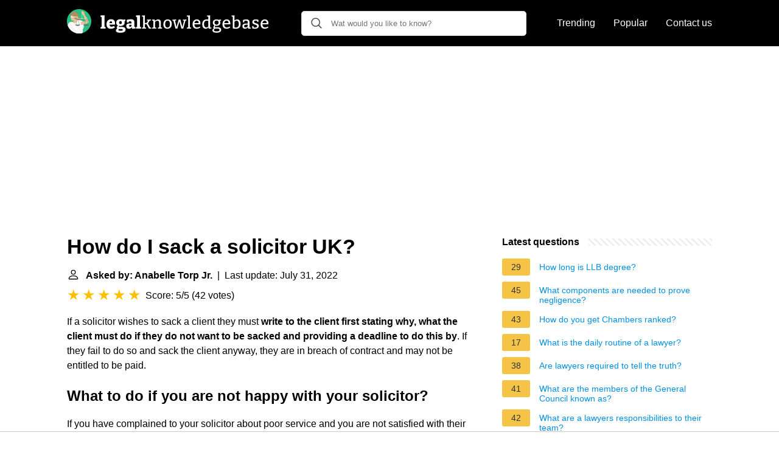

--- FILE ---
content_type: text/html; charset=UTF-8
request_url: https://legalknowledgebase.com/how-do-i-sack-a-solicitor-uk
body_size: 22982
content:
<!DOCTYPE html>
<html lang="en">
<head>
    <meta name="msvalidate.01" content="59DBF0ACB99C643C853682976DD84B3D" />
    <meta charset="utf-8">
    <meta http-equiv="X-UA-Compatible" content="IE=edge">
    <meta name="viewport" content="width=device-width, initial-scale=1, maximum-scale=1">
    <title>How do I sack a solicitor UK?</title>
    <meta name="description" content="If a solicitor wishes to sack a client they must write to the client first stating why, what the client must do if they do not want to be sacked and providing">
    <link rel="apple-touch-icon" sizes="57x57" href="favicon/apple-icon-57x57.png">
    <link rel="apple-touch-icon" sizes="60x60" href="favicon/apple-icon-60x60.png">
    <link rel="apple-touch-icon" sizes="72x72" href="favicon/apple-icon-72x72.png">
    <link rel="apple-touch-icon" sizes="76x76" href="favicon/apple-icon-76x76.png">
    <link rel="apple-touch-icon" sizes="114x114" href="favicon/apple-icon-114x114.png">
    <link rel="apple-touch-icon" sizes="120x120" href="favicon/apple-icon-120x120.png">
    <link rel="apple-touch-icon" sizes="144x144" href="favicon/apple-icon-144x144.png">
    <link rel="apple-touch-icon" sizes="152x152" href="favicon/apple-icon-152x152.png">
    <link rel="apple-touch-icon" sizes="180x180" href="favicon/apple-icon-180x180.png">
    <link rel="icon" type="image/png" sizes="192x192"  href="favicon/android-icon-192x192.png">
    <link rel="icon" type="image/png" sizes="32x32" href="favicon/favicon-32x32.png">
    <link rel="icon" type="image/png" sizes="96x96" href="favicon/favicon-96x96.png">
    <link rel="icon" type="image/png" sizes="16x16" href="favicon/favicon-16x16.png">
    <link rel="manifest" href="favicon/manifest.json">
    <meta name="msapplication-TileColor" content="#ffffff">
    <meta name="msapplication-TileImage" content="favicon/ms-icon-144x144.png">
    <meta name="theme-color" content="#ffffff">
    <meta name="p:domain_verify" content="470ea6ec1a5750a57ac88f2055e8b761"/>
    <!-- Global site tag (gtag.js) - Google Analytics -->
    <script async src="https://www.googletagmanager.com/gtag/js?id=G-YGWENV6E0F"></script>
    <script>
        window.dataLayer = window.dataLayer || [];
        function gtag(){dataLayer.push(arguments);}
        gtag('js', new Date());

        gtag('config', 'G-YGWENV6E0F');
    </script>

            <style>
            /*** Start global ***/
            *,
            *::before,
            *::after {
                box-sizing: border-box;
            }
            html {
                font-family: sans-serif;
                line-height: 1.15;
                -webkit-text-size-adjust: 100%;
                -webkit-tap-highlight-color: rgba($black, 0);
            }
            body {
                margin: 0;
                font-size: 1rem;
                font-weight: 400;
                line-height: 1.5;
                color: #000;
                font-family: Arial,Helvetica,sans-serif;
                overflow-x: hidden;
            }
            aside, footer, header, main {
                display: block;
            }
            h1, h2, h3, h4, h5, h6 {
                margin-top: 0;
                margin-bottom: 15px;
            }
            h1 {
                font-size: 2.1rem;
                line-height: 1.2;
            }
            a {
                color: #0090e3;
                text-decoration: none;
            }
            a:hover {
                text-decoration: underline;
            }
            h3 {
                margin:30px 0 10px 0;
            }
            h3 a {
                text-decoration: none;
            }
            .container {
                width: 1100px;
                max-width: 100%;
                margin: auto;
                display: flex;
            }
            @media screen and (max-width: 768px) {
                .container {
                    display: block;
                }
            }
            header .container,
            footer .container {
                padding-left: 20px;
                padding-right: 20px;
                align-items: center;
            }
            .btn {
                background: #0090e3;
                color: #fff;
                border-radius: 3px;
                padding: 5px 10px;
                display: inline-flex;
                align-items: center;
            }
            .btn:hover {
                text-decoration: none;
            }
            .btn-red {
                background: #f05555;
            }
            .btn svg {
                margin-right: 10px;
                fill: #000;
                width:18px;
                height: 18px;
            }

            /*** Start header ***/
            header {
                position: relative;
                z-index: 99;
                padding: 15px 0;
                background-color: #000;
            }
            .logo {
                display: flex;
                align-items: center;
                height: 46px;
                margin-right: 50px;
            }
            @media screen and (max-width: 768px) {
                .logo {
                    margin: auto;
                }
            }
            .logo svg  {
                position: relative;
            }
            @media screen and (max-width: 768px) {
                .logo svg  {
                    top: 0;
                }
            }
            .search-header {
                position: relative;
                width: 100%;
            }
            .search-header .input-group {
                border: 1px solid #ddd;
                border-radius: 5px;
                display: flex;
                background: #fff;
                align-items: center;
            }
            .search-header .input-group svg {
                margin: 0 5px 0 15px;
            }
            #search-header-input {
                padding:12px 10px;
                width: calc(100% - 40px);
                border: none;
                border-radius: 5px;
                outline:none;
            }
            #search-header-result {
                position: absolute;
                top: 55px;
                list-style: none;
                touch-action: manipulation;
                background: #fff;
                padding: 15px;
                width: 100%;
                border: 1px solid #ddd;
                border-radius: 5px;
                z-index: 5;
                box-shadow: 0 0 20px rgba(0,0,0, 0.1);
            }
            @media screen and (max-width: 768px) {
                #search-header-result {
                    width: calc(100vw - 40px);
                }
            }
            #search-header-result:after {
                 transform: rotate(135deg);
                 width: 12px;
                 height: 12px;
                 top: -7px;
                 content: '';
                 display: block;
                 position: absolute;
                 background: #fff;
                 left: 48%;
                 border: 1px solid #ddd;
                 border-top: 0 none;
                 border-right: 0 none;
            }
            #search-header-result ul {
                 padding:0;
                margin:0;
                list-style:none;
            }
            #search-header-result ul li {
                border-bottom: 1px solid #e5e5e5;
                display: block;
                padding: .5rem 0;
            }
            #search-header-result ul li:last-child {
                border:none;
            }
            .main-nav {
                margin-left: 50px;
                order: 2;
                display: flex;
                align-items: center;
            }
            @media screen and (max-width: 768px) {
                .main-nav {
                    margin: auto;
                }
            }
            .main-nav ul {
                display: flex;
                list-style:none;
                padding:0;
                margin:0;
            }
            .main-nav ul li {
                margin:0 15px;
                white-space: nowrap;
                list-style:none;
            }
            .main-nav ul li:first-child {
                margin-left: 0;
            }
            .main-nav ul li:last-child {
                margin-right: 0;
            }
            .main-nav ul li a{
                color: #fff;
                padding: 10px 0;
                display: inline-block;
            }
            /*** Start footer ***/
            footer {
                background-color: #000;
                padding: 20px 0;
                color: #fff;
            }
            footer .footer-links {
                display: flex;
                width: 100%;
                justify-content: space-between;
                align-items: center;
            }
            footer .footer-links ul {
                display: flex;
                list-style: none;
                margin: 0;
                padding: 0;
            }
            footer .footer-links ul li {
                margin: 0 15px;
            }
            footer .footer-links ul.social li {
                margin: 0 10px;
            }
            footer .footer-links ul li:first-child {
                margin-left: 0;
            }
            footer .footer-links ul li:last-child {
                margin-right: 0;
            }
            footer .footer-links ul li a {
                color: white;
                padding:5px 0;
                display: inline-block;
            }
            footer .footer-links ul li a:hover {
                text-decoration: underline;
            }
            @media screen and (max-width: 768px) {
                footer div {
                    flex-direction: column;
                    text-align: center;
                }
                footer .footer-links ul.social {
                    margin-top: 10px;
                }
            }
            /*** Start content ***/
            main {
                width: 65%;
            }
            .full {
                width: 100%;
            }
            aside {
                width: 35%;
            }
            main, aside {
                padding: 30px 20px;
            }
            @media screen and (max-width: 768px) {
                main, aside {
                    width: 100%;
                }
            }
            aside .inner {
                margin-bottom: 30px;
            }
            aside .inner .title-holder {
                position: relative;
            }
            aside .inner .title-holder:before {
                content: "";
                position: absolute;
                left: 0;
                bottom: 6px;
                width: 100%;
                height: 12px;
                background-image: linear-gradient(45deg, #eeeeee 20%, #ffffff 20%, #ffffff 50%, #eeeeee 50%, #eeeeee 70%, #ffffff 70%, #ffffff 100%);
                background-size: 10px 10px;
            }
            aside .inner .title {
                background: #fff;
                display: inline-block;
                font-weight: bold;
                padding-right: 15px;
                position: relative;
            }
            aside .inner ul {
                margin:0;
                padding: 15px 0;
                list-style:none;
                background: #fff;
                border-bottom: 2px solid #eee;
            }
            aside .inner ul li {
                margin-bottom: 10px;
                display: flex;
                line-height: normal; font-size: 0.9rem;
            }
            aside .inner ul li span {
                background: #f5c345;
                color: #333;
                padding: 0 15px;
                margin: 0 15px 0 0;
                border-radius: 3px;
                font-size: 0.9rem;
                height: 28px;
                display: inline-flex;
                align-items: center;
            }
            aside .inner ul li a {
                display: inline-block;
                margin-top: 6px;
            }
            .rating__stars {
                --star-size: 24px;
                --star-color: #ddd;
                --star-background: #ffbf00;
                --percent: calc(var(--rating) / 5 * 100%);
                display: inline-block;
                font-size: var(--star-size);
                font-family: Times;
                position: relative;
                top: 2px;
            }
            .rating__stars:before {
                 content: '★★★★★';
                 letter-spacing: 3px;
                 background: linear-gradient(90deg, var(--star-background) var(--percent), var(--star-color) var(--percent));
                 -webkit-background-clip: text;
                 -webkit-text-fill-color: transparent;
             }
            .embed-responsive {
                position: relative;
                display: block;
                width: 100%;
                padding: 0;
                overflow: hidden;
            }

            .embed-responsive:before {
                display: block;
                content: "";
                padding-top: 56.25%;
            }

            .embed-responsive iframe {
                position: absolute;
                top: 0;
                bottom: 0;
                left: 0;
                width: 100%;
                height: 100%;
                border: 0;
            }
            .d-none {
                display: none;
            }
            .d-block {
                display: block;
            }


            @media (min-width: 992px) {
                .d-md-block {
                    display: block!important;
                }
                .d-md-none {
                    display: none!important;
                }
            }
        </style>
                                                    <script async src="https://tags.refinery89.com/v2/legalknowledgebasecom.js"></script>
                
    </head>
<body>

<header>
    <div class="container">
        <span class="logo">
        <a href="/">





<svg width="335" height="40" viewBox="0 0 335 40" fill="none" xmlns="http://www.w3.org/2000/svg">
<path d="M61.776 29.284L61.468 28.892L63.484 29.592V32H55.308V29.592L57.324 28.892L57.016 29.284V13.128L57.296 13.408L55.308 12.764V10.384L61.776 10.104V29.284ZM72.0367 32.364C70.6367 32.364 69.4047 32.084 68.3407 31.524C67.2767 30.9453 66.4554 30.096 65.8767 28.976C65.298 27.8373 65.0087 26.4373 65.0087 24.776C65.0087 23.0587 65.3167 21.5933 65.9327 20.38C66.5487 19.1667 67.426 18.2333 68.5647 17.58C69.7034 16.9267 71.0567 16.6 72.6247 16.6C74.1367 16.6 75.3687 16.8893 76.3207 17.468C77.2727 18.0467 77.9634 18.8493 78.3927 19.876C78.8407 20.884 79.0647 22.0227 79.0647 23.292C79.0647 23.6467 79.046 24.0107 79.0087 24.384C78.99 24.7573 78.934 25.14 78.8407 25.532H68.9007V22.928H74.8367L74.1647 23.404C74.1834 22.676 74.1367 22.06 74.0247 21.556C73.9127 21.0333 73.7074 20.6413 73.4087 20.38C73.1287 20.1 72.7367 19.96 72.2327 19.96C71.6167 19.96 71.1407 20.156 70.8047 20.548C70.4687 20.9213 70.226 21.416 70.0767 22.032C69.946 22.648 69.8807 23.32 69.8807 24.048C69.8807 24.944 69.974 25.756 70.1607 26.484C70.3474 27.212 70.6834 27.8 71.1687 28.248C71.654 28.6773 72.326 28.892 73.1847 28.892C73.7634 28.892 74.398 28.7893 75.0887 28.584C75.798 28.36 76.5354 28.0427 77.3007 27.632L78.8687 30.096C77.7487 30.8613 76.61 31.4307 75.4527 31.804C74.2954 32.1773 73.1567 32.364 72.0367 32.364ZM87.5712 38.804C85.1632 38.804 83.3712 38.496 82.1952 37.88C81.0379 37.2827 80.4592 36.368 80.4592 35.136C80.4592 34.184 80.7952 33.3907 81.4672 32.756C82.1579 32.14 83.1566 31.6547 84.4632 31.3L84.4072 32.28C83.6232 32.2053 82.9792 31.9907 82.4752 31.636C81.9712 31.2627 81.7192 30.7867 81.7192 30.208C81.7192 30.0213 81.7472 29.8253 81.8032 29.62C81.8779 29.396 81.9992 29.1347 82.1672 28.836C82.3352 28.5373 82.5592 28.1827 82.8392 27.772C83.1192 27.3427 83.4832 26.8387 83.9312 26.26L83.9592 27.016C82.9699 26.568 82.2139 25.9427 81.6912 25.14C81.1872 24.3373 80.9352 23.3853 80.9352 22.284C80.9352 20.492 81.5512 19.1013 82.7832 18.112C84.0339 17.104 85.7606 16.6 87.9632 16.6C89.6246 16.6 91.0152 16.8707 92.1352 17.412L91.0712 17.216L95.8872 17.076L95.9152 19.54L93.8992 19.988L94.1792 19.54C94.3846 19.8387 94.5526 20.1933 94.6832 20.604C94.8139 20.996 94.8792 21.4627 94.8792 22.004C94.8792 23.7587 94.2352 25.1493 92.9472 26.176C91.6779 27.2027 89.9606 27.716 87.7952 27.716C86.8806 27.716 85.9752 27.604 85.0792 27.38L85.6672 26.932L85.3872 29.62L84.8272 29.312H90.4832C92.3872 29.312 93.8339 29.6853 94.8232 30.432C95.8126 31.1787 96.3072 32.2707 96.3072 33.708C96.3072 35.3693 95.5792 36.6293 94.1232 37.488C92.6672 38.3653 90.4832 38.804 87.5712 38.804ZM87.9352 35.584C89.3166 35.584 90.3059 35.4627 90.9032 35.22C91.5006 34.9773 91.7992 34.6133 91.7992 34.128C91.7992 33.6613 91.6126 33.316 91.2392 33.092C90.8846 32.8867 90.3899 32.784 89.7552 32.784H84.6592L85.6952 32.532C84.9486 33.036 84.5752 33.624 84.5752 34.296C84.5752 34.7253 84.8366 35.0427 85.3592 35.248C85.9006 35.472 86.7592 35.584 87.9352 35.584ZM87.8232 24.552C88.5886 24.552 89.1672 24.3467 89.5592 23.936C89.9699 23.5253 90.1752 22.9093 90.1752 22.088C90.1752 21.2667 89.9886 20.6693 89.6152 20.296C89.2419 19.9227 88.6819 19.736 87.9352 19.736C87.1886 19.736 86.6192 19.932 86.2272 20.324C85.8539 20.6973 85.6672 21.2947 85.6672 22.116C85.6672 22.9187 85.8446 23.5253 86.1992 23.936C86.5539 24.3467 87.0952 24.552 87.8232 24.552ZM110.766 29.648L110.122 28.696L112.474 29.592V32L107.042 32.252L106.454 29.592L106.734 29.676C106.062 30.572 105.297 31.244 104.438 31.692C103.598 32.14 102.702 32.364 101.75 32.364C100.462 32.364 99.4166 31.9627 98.6139 31.16C97.8299 30.3387 97.4379 29.2187 97.4379 27.8C97.4379 26.7547 97.6619 25.9147 98.1099 25.28C98.5766 24.6267 99.2579 24.1507 100.154 23.852C101.05 23.5533 102.17 23.404 103.514 23.404H106.258L106.006 23.684V22.256C106.006 21.472 105.819 20.912 105.446 20.576C105.091 20.2213 104.541 20.044 103.794 20.044C103.458 20.044 103.085 20.072 102.674 20.128C102.282 20.184 101.862 20.2773 101.414 20.408L101.834 19.932L101.414 22.088H98.5019L98.2779 17.692C99.6406 17.3187 100.882 17.048 102.002 16.88C103.141 16.6933 104.177 16.6 105.11 16.6C106.977 16.6 108.386 16.992 109.338 17.776C110.29 18.5413 110.766 19.7453 110.766 21.388V29.648ZM102.198 27.268C102.198 27.8653 102.338 28.3133 102.618 28.612C102.898 28.892 103.253 29.032 103.682 29.032C104.074 29.032 104.485 28.92 104.914 28.696C105.362 28.472 105.782 28.1547 106.174 27.744L106.006 28.388V25.392L106.286 25.7H104.298C103.514 25.7 102.963 25.8213 102.646 26.064C102.347 26.3067 102.198 26.708 102.198 27.268ZM120.016 29.284L119.708 28.892L121.724 29.592V32H113.548V29.592L115.564 28.892L115.256 29.284V13.128L115.536 13.408L113.548 12.764V10.384L120.016 10.104V29.284ZM123.193 32V30.516L125.685 29.928L125.293 30.488V12.176L125.545 12.54L123.193 12.008V10.524L128.093 10.328V23.292L127.589 22.872H131.369L130.669 23.208L133.469 18.728L133.693 19.064L131.509 18.728V17.244L137.893 17.048V18.504L135.429 19.036L136.213 18.56L132.797 23.936V23.152L136.801 30.404L136.325 29.984L138.565 30.544V32H134.729L130.753 24.552L131.257 24.776H127.589L128.093 24.524V30.488L127.757 29.928L130.109 30.516V32H123.193ZM139.867 32V30.516L142.331 29.928L141.939 30.404V18.812L142.331 19.316L139.867 18.728V17.244L144.123 17.048L144.487 19.764L144.123 19.624C145.038 18.6907 145.999 18 147.007 17.552C148.034 17.104 149.005 16.88 149.919 16.88C151.17 16.88 152.206 17.2627 153.027 18.028C153.849 18.7933 154.25 19.9787 154.231 21.584V30.404L153.923 29.956L156.303 30.516V32H149.471V30.516L151.795 29.956L151.431 30.432V22.172C151.431 21.0893 151.189 20.296 150.703 19.792C150.218 19.288 149.574 19.036 148.771 19.036C148.137 19.036 147.446 19.2133 146.699 19.568C145.971 19.904 145.253 20.4267 144.543 21.136L144.739 20.632V30.432L144.431 29.984L146.699 30.516V32H139.867ZM165.535 16.88C167.626 16.88 169.269 17.5333 170.463 18.84C171.658 20.128 172.255 21.9573 172.255 24.328C172.255 25.9333 171.966 27.3333 171.387 28.528C170.809 29.7227 169.978 30.6467 168.895 31.3C167.831 31.9533 166.543 32.28 165.031 32.28C162.959 32.28 161.345 31.6453 160.187 30.376C159.03 29.088 158.451 27.2587 158.451 24.888C158.451 23.2267 158.731 21.7987 159.291 20.604C159.851 19.4093 160.654 18.4947 161.699 17.86C162.763 17.2067 164.042 16.88 165.535 16.88ZM165.395 18.924C164.07 18.924 163.062 19.428 162.371 20.436C161.699 21.4253 161.363 22.8627 161.363 24.748C161.363 26.596 161.69 27.9773 162.343 28.892C162.997 29.788 163.949 30.236 165.199 30.236C166.114 30.236 166.87 30.012 167.467 29.564C168.083 29.116 168.541 28.4627 168.839 27.604C169.157 26.7267 169.315 25.6813 169.315 24.468C169.315 22.62 168.979 21.2387 168.307 20.324C167.635 19.3907 166.665 18.924 165.395 18.924ZM190.529 17.244L196.269 17.048V18.532L194.365 19.036L194.813 18.672L191.061 32.056H188.009L184.565 19.232H185.125L181.401 32.056H178.349L174.821 18.756L175.185 19.12L173.309 18.728V17.244L179.553 17.048V18.532L177.173 19.008L177.481 18.728L180.337 30.348H179.889L183.501 17.216L186.441 17.048L189.885 30.46H189.437L192.489 18.784L192.769 19.12L190.529 18.728V17.244ZM202.001 30.292L201.749 29.956L204.073 30.516V32H197.101V30.516L199.453 29.956L199.201 30.292V12.288L199.425 12.54L197.101 12.008V10.524L202.001 10.328V30.292ZM212.976 32.28C211.688 32.28 210.55 32 209.56 31.44C208.59 30.8613 207.824 30.0213 207.264 28.92C206.723 27.8 206.452 26.4373 206.452 24.832C206.452 23.1893 206.732 21.78 207.292 20.604C207.871 19.4093 208.683 18.4947 209.728 17.86C210.792 17.2067 212.034 16.88 213.452 16.88C214.815 16.88 215.926 17.16 216.784 17.72C217.662 18.28 218.306 19.0547 218.716 20.044C219.146 21.0147 219.36 22.1253 219.36 23.376C219.36 23.6187 219.351 23.8613 219.332 24.104C219.314 24.3467 219.286 24.6267 219.248 24.944H208.636V23.012H216.728L216.476 23.18C216.495 22.4147 216.402 21.7147 216.196 21.08C215.991 20.4453 215.646 19.9413 215.16 19.568C214.675 19.176 214.031 18.98 213.228 18.98C212.351 18.98 211.623 19.2227 211.044 19.708C210.466 20.1747 210.036 20.8187 209.756 21.64C209.476 22.4613 209.336 23.404 209.336 24.468C209.336 25.6067 209.495 26.6053 209.812 27.464C210.13 28.304 210.606 28.9667 211.24 29.452C211.894 29.9187 212.696 30.152 213.648 30.152C214.32 30.152 215.048 30.0213 215.832 29.76C216.635 29.4987 217.456 29.1067 218.296 28.584L219.276 30.124C218.231 30.852 217.167 31.3933 216.084 31.748C215.02 32.1027 213.984 32.28 212.976 32.28ZM227.841 32.28C226.796 32.28 225.853 32 225.013 31.44C224.173 30.8613 223.51 30.0213 223.025 28.92C222.558 27.8 222.325 26.4373 222.325 24.832C222.325 22.1813 222.997 20.1933 224.341 18.868C225.685 17.5427 227.552 16.88 229.941 16.88C230.408 16.88 230.884 16.9173 231.369 16.992C231.873 17.048 232.386 17.1413 232.909 17.272L232.349 17.58V12.288L232.629 12.624L230.137 12.008V10.524L235.149 10.328V30.348L234.785 29.9L237.249 30.488V31.972L232.993 32.168L232.601 29.76L232.909 29.872C232.069 30.6747 231.229 31.2813 230.389 31.692C229.568 32.084 228.718 32.28 227.841 32.28ZM228.877 30.18C229.474 30.18 230.09 30.0213 230.725 29.704C231.378 29.3867 232.041 28.9107 232.713 28.276L232.349 29.172V18.728L232.713 19.4C231.668 19.0827 230.716 18.924 229.857 18.924C228.326 18.924 227.169 19.428 226.385 20.436C225.62 21.4253 225.237 22.8067 225.237 24.58C225.237 25.7373 225.386 26.736 225.685 27.576C226.002 28.416 226.432 29.06 226.973 29.508C227.533 29.956 228.168 30.18 228.877 30.18ZM245.724 38.72C243.503 38.72 241.841 38.4027 240.74 37.768C239.639 37.152 239.088 36.2467 239.088 35.052C239.088 34.1747 239.377 33.4093 239.956 32.756C240.553 32.1213 241.421 31.5707 242.56 31.104V31.664C241.925 31.6267 241.421 31.4867 241.048 31.244C240.693 30.9827 240.516 30.628 240.516 30.18C240.516 30.0307 240.535 29.8813 240.572 29.732C240.628 29.564 240.712 29.34 240.824 29.06C240.955 28.78 241.132 28.416 241.356 27.968C241.58 27.52 241.869 26.9413 242.224 26.232L242.28 26.708C241.44 26.2787 240.796 25.6907 240.348 24.944C239.9 24.1787 239.676 23.2827 239.676 22.256C239.676 20.5947 240.227 19.288 241.328 18.336C242.448 17.3653 243.988 16.88 245.948 16.88C247.292 16.88 248.449 17.1133 249.42 17.58L248.72 17.44L253.2 17.244L253.228 18.896L250.764 19.372L250.96 18.98C251.315 19.3347 251.585 19.7733 251.772 20.296C251.959 20.8 252.052 21.3787 252.052 22.032C252.052 23.712 251.483 25.0373 250.344 26.008C249.205 26.96 247.693 27.436 245.808 27.436C244.781 27.436 243.82 27.2773 242.924 26.96L243.568 26.652L242.924 30.096L242.336 29.816H247.852C249.681 29.816 251.063 30.1707 251.996 30.88C252.948 31.5893 253.424 32.6067 253.424 33.932C253.424 35.4813 252.78 36.6667 251.492 37.488C250.204 38.3093 248.281 38.72 245.724 38.72ZM245.976 36.62C247.619 36.62 248.823 36.4147 249.588 36.004C250.353 35.5933 250.736 34.9773 250.736 34.156C250.736 33.428 250.456 32.8773 249.896 32.504C249.336 32.1307 248.505 31.944 247.404 31.944H242.812L243.54 31.776C242.215 32.616 241.552 33.5213 241.552 34.492C241.552 35.2013 241.907 35.7333 242.616 36.088C243.344 36.4427 244.464 36.62 245.976 36.62ZM245.78 25.504C246.881 25.504 247.731 25.2147 248.328 24.636C248.944 24.0387 249.252 23.1893 249.252 22.088C249.252 20.9867 248.963 20.1653 248.384 19.624C247.824 19.0827 247.003 18.812 245.92 18.812C244.819 18.812 243.969 19.1013 243.372 19.68C242.793 20.24 242.504 21.0707 242.504 22.172C242.504 23.2547 242.784 24.0853 243.344 24.664C243.904 25.224 244.716 25.504 245.78 25.504ZM262.07 32.28C260.782 32.28 259.644 32 258.654 31.44C257.684 30.8613 256.918 30.0213 256.358 28.92C255.817 27.8 255.546 26.4373 255.546 24.832C255.546 23.1893 255.826 21.78 256.386 20.604C256.965 19.4093 257.777 18.4947 258.822 17.86C259.886 17.2067 261.128 16.88 262.546 16.88C263.909 16.88 265.02 17.16 265.878 17.72C266.756 18.28 267.4 19.0547 267.81 20.044C268.24 21.0147 268.454 22.1253 268.454 23.376C268.454 23.6187 268.445 23.8613 268.426 24.104C268.408 24.3467 268.38 24.6267 268.342 24.944H257.73V23.012H265.822L265.57 23.18C265.589 22.4147 265.496 21.7147 265.29 21.08C265.085 20.4453 264.74 19.9413 264.254 19.568C263.769 19.176 263.125 18.98 262.322 18.98C261.445 18.98 260.717 19.2227 260.138 19.708C259.56 20.1747 259.13 20.8187 258.85 21.64C258.57 22.4613 258.43 23.404 258.43 24.468C258.43 25.6067 258.589 26.6053 258.906 27.464C259.224 28.304 259.7 28.9667 260.334 29.452C260.988 29.9187 261.79 30.152 262.742 30.152C263.414 30.152 264.142 30.0213 264.926 29.76C265.729 29.4987 266.55 29.1067 267.39 28.584L268.371 30.124C267.325 30.852 266.261 31.3933 265.178 31.748C264.114 32.1027 263.078 32.28 262.07 32.28ZM277.215 32.28C276.524 32.28 275.787 32.2333 275.003 32.14C274.219 32.0467 273.379 31.9067 272.483 31.72V11.84L272.987 12.624L270.411 12.008V10.524L275.283 10.328V19.54L274.919 19.12C275.666 18.4107 276.45 17.86 277.271 17.468C278.111 17.076 278.96 16.88 279.819 16.88C280.883 16.88 281.826 17.1693 282.647 17.748C283.468 18.3267 284.122 19.1667 284.607 20.268C285.092 21.3693 285.335 22.732 285.335 24.356C285.335 25.5507 285.186 26.6427 284.887 27.632C284.588 28.6027 284.112 29.4333 283.459 30.124C282.824 30.8147 281.984 31.3467 280.939 31.72C279.912 32.0933 278.671 32.28 277.215 32.28ZM277.719 30.236C279.268 30.236 280.435 29.7507 281.219 28.78C282.022 27.8093 282.423 26.4093 282.423 24.58C282.423 23.404 282.264 22.4053 281.947 21.584C281.648 20.744 281.228 20.1 280.687 19.652C280.146 19.204 279.511 18.98 278.783 18.98C278.186 18.98 277.56 19.1387 276.907 19.456C276.272 19.7733 275.619 20.2587 274.947 20.912L275.283 19.96V30.572L274.919 29.844C275.983 30.1053 276.916 30.236 277.719 30.236ZM299.924 30.488L299.504 29.9L302.024 30.488V31.972L297.768 32.168L297.376 29.48L297.6 29.564C296.797 30.4787 295.929 31.16 294.996 31.608C294.063 32.056 293.157 32.28 292.28 32.28C291.197 32.28 290.264 31.9253 289.48 31.216C288.715 30.5067 288.332 29.4427 288.332 28.024C288.332 26.9413 288.565 26.1013 289.032 25.504C289.499 24.888 290.152 24.4493 290.992 24.188C291.832 23.9267 292.821 23.796 293.96 23.796H297.376L297.124 24.104V21.696C297.124 20.7253 296.872 20.0347 296.368 19.624C295.864 19.1947 295.164 18.98 294.268 18.98C293.801 18.98 293.307 19.0267 292.784 19.12C292.28 19.2133 291.729 19.3627 291.132 19.568L291.524 19.176L291.216 21.668H289.368L289.144 17.944C290.283 17.5893 291.328 17.328 292.28 17.16C293.251 16.9733 294.147 16.88 294.968 16.88C296.536 16.88 297.749 17.2253 298.608 17.916C299.485 18.6067 299.924 19.6987 299.924 21.192V30.488ZM291.16 27.828C291.16 28.6307 291.356 29.228 291.748 29.62C292.14 29.9933 292.635 30.18 293.232 30.18C293.829 30.18 294.483 29.9933 295.192 29.62C295.92 29.228 296.62 28.7147 297.292 28.08L297.124 28.78V25.308L297.376 25.588H294.408C293.176 25.588 292.327 25.7747 291.86 26.148C291.393 26.5213 291.16 27.0813 291.16 27.828ZM307.366 20.8C307.366 21.3413 307.552 21.7707 307.926 22.088C308.299 22.3867 308.784 22.6387 309.382 22.844C309.979 23.0493 310.614 23.2547 311.286 23.46C311.976 23.6653 312.62 23.9267 313.218 24.244C313.815 24.5613 314.3 24.9907 314.674 25.532C315.066 26.0547 315.262 26.7453 315.262 27.604C315.262 28.612 314.982 29.4613 314.422 30.152C313.88 30.8427 313.134 31.3747 312.182 31.748C311.23 32.1027 310.166 32.28 308.99 32.28C308.299 32.28 307.571 32.224 306.806 32.112C306.04 32 305.256 31.832 304.454 31.608L304.65 27.66H306.414L306.722 30.32L306.442 29.984C306.852 30.096 307.291 30.1893 307.758 30.264C308.243 30.32 308.682 30.348 309.074 30.348C309.652 30.348 310.194 30.264 310.698 30.096C311.22 29.928 311.64 29.676 311.958 29.34C312.294 28.9853 312.462 28.556 312.462 28.052C312.462 27.492 312.266 27.0533 311.874 26.736C311.5 26.4 311.015 26.1293 310.418 25.924C309.82 25.7187 309.186 25.5133 308.514 25.308C307.86 25.1027 307.235 24.8413 306.638 24.524C306.04 24.2067 305.555 23.7867 305.182 23.264C304.808 22.7413 304.622 22.0413 304.622 21.164C304.622 20.1747 304.874 19.3627 305.378 18.728C305.882 18.0933 306.554 17.6267 307.394 17.328C308.234 17.0293 309.13 16.88 310.082 16.88C310.735 16.88 311.454 16.9453 312.238 17.076C313.04 17.2067 313.862 17.4027 314.702 17.664L314.562 21.052H312.77L312.35 18.784L312.742 19.232C311.808 18.952 310.95 18.812 310.166 18.812C309.344 18.812 308.672 18.9893 308.15 19.344C307.627 19.6987 307.366 20.184 307.366 20.8ZM324.74 32.28C323.452 32.28 322.314 32 321.324 31.44C320.354 30.8613 319.588 30.0213 319.028 28.92C318.487 27.8 318.216 26.4373 318.216 24.832C318.216 23.1893 318.496 21.78 319.056 20.604C319.635 19.4093 320.447 18.4947 321.492 17.86C322.556 17.2067 323.798 16.88 325.216 16.88C326.579 16.88 327.69 17.16 328.548 17.72C329.426 18.28 330.07 19.0547 330.48 20.044C330.91 21.0147 331.124 22.1253 331.124 23.376C331.124 23.6187 331.115 23.8613 331.096 24.104C331.078 24.3467 331.05 24.6267 331.012 24.944H320.4V23.012H328.492L328.24 23.18C328.259 22.4147 328.166 21.7147 327.96 21.08C327.755 20.4453 327.41 19.9413 326.924 19.568C326.439 19.176 325.795 18.98 324.992 18.98C324.115 18.98 323.387 19.2227 322.808 19.708C322.23 20.1747 321.8 20.8187 321.52 21.64C321.24 22.4613 321.1 23.404 321.1 24.468C321.1 25.6067 321.259 26.6053 321.576 27.464C321.894 28.304 322.37 28.9667 323.004 29.452C323.658 29.9187 324.46 30.152 325.412 30.152C326.084 30.152 326.812 30.0213 327.596 29.76C328.399 29.4987 329.22 29.1067 330.06 28.584L331.04 30.124C329.995 30.852 328.931 31.3933 327.848 31.748C326.784 32.1027 325.748 32.28 324.74 32.28Z" fill="white"/>
<path d="M20.0003 0.000183105C8.95441 0.000183105 0 8.95379 0 20.0005C0 31.0455 8.95441 39.9998 20.0003 39.9998C31.0457 39.9998 40 31.0455 40 20.0005C40 8.95371 31.0457 0.000183105 20.0003 0.000183105Z" fill="#29C183"/>
<path d="M18.3318 13.3333L18.493 12.9302C20.1054 10.9147 17.8481 8.09304 17.8481 8.09304C16.0744 4.54578 13.1721 4.86826 13.1721 4.86826C9.14117 3.73959 6.15825 7.60932 6.15825 7.60932C4.62648 9.38295 7.36754 10.8341 7.36754 10.8341L16.3163 20.5084L23.2496 19.1379C21.3953 13.8976 18.3318 13.3333 18.3318 13.3333Z" fill="#B28C62"/>
<path d="M16.0743 17.8481C10.6728 15.5101 7.34052 9.46362 7.34052 9.46362C6.80238 10.7394 6.72531 12.0047 6.4537 13.0915C6.27908 13.7901 5.89501 14.1337 5.92637 14.6031C5.94653 14.9054 6.67968 14.8911 6.68597 14.9433C6.73257 15.3287 6.71668 15.4366 6.6721 15.5302C6.57133 15.7419 6.83334 15.9031 6.83334 15.9031C6.83334 15.9031 6.72418 16.118 6.81818 16.3062C6.85358 16.3771 6.9866 16.4235 7.06004 16.5229C7.28836 16.8318 7.24652 17.2032 7.24652 17.2032C7.24652 17.9287 7.40775 18.1101 7.40775 18.1101C7.64961 18.7954 10.1085 18.6543 10.1085 18.6543C11.5058 19.0305 10.8878 20.3204 10.8878 20.3204C10.2965 21.2878 8.09286 21.2341 8.09286 21.2341C11.3713 25.5878 16.8059 23.7177 17.6061 21.7179C18.3269 19.9162 16.0743 17.8481 16.0743 17.8481Z" fill="#E9C29C"/>
<path d="M26.6355 25.1038L23.1688 26.0713L22.7657 21.0729L25.8293 20.4682L25.265 19.3395C21.7177 18.0496 16.0743 17.8481 16.0743 17.8481C17.6867 20.5891 14.7038 22.2822 14.7038 22.2822C10.431 24.862 5.75505 21.3147 5.75505 21.3147C3.28712 20.8828 1.76358 24.8892 1.18433 26.7937C3.96562 34.4947 11.3397 39.9998 20.0003 39.9998C21.8494 39.9998 23.6393 39.7477 25.3389 39.2781C26.0662 36.623 25.9906 32.8434 25.9906 32.8434C28.8122 30.0216 26.6355 25.1038 26.6355 25.1038Z" fill="#F7F7F7"/>
<path d="M35.0737 19.5143C34.2675 16.2895 30.559 11.5599 29.8603 10.431C29.1617 9.30219 27.603 11.7209 27.603 11.7209C28.5703 15.0533 30.7472 20.4278 30.7472 20.4278C28.4092 19.7023 22.5643 20.5891 22.5643 20.5891C21.2744 20.9115 23.2495 25.9906 23.2495 25.9906C26.1518 25.9906 35.6648 22.5776 35.8262 22.1208C35.9874 21.664 35.0737 19.5143 35.0737 19.5143Z" fill="#E9C29C"/>
<path d="M20.1051 28.6456C17.5491 27.7434 10.1815 22.7064 10.1815 22.7064C7.85094 20.3007 6.87359 21.1277 6.87359 21.1277C4.90865 20.9115 5.5133 22.7388 5.5133 22.7388C5.94324 24.2437 7.47509 28.4952 7.47509 28.4952C8.4709 31.4272 11.502 36.3537 13.0337 38.7518C15.2032 39.5582 17.5501 39.9997 20.0004 39.9997C20.9123 39.9997 21.8094 39.9374 22.689 39.8192L20.1051 28.6456Z" fill="#EFE4E4"/>
<path d="M20.5618 29.0804C14.8647 27.1456 10.7055 22.7064 10.7055 22.7064C9.00672 20.8577 8.84548 20.8577 7.07185 20.9115C5.29822 20.9652 5.59321 21.9546 5.59321 21.9546C5.59321 22.7816 7.99906 28.4952 7.99906 28.4952C9.02897 31.5277 12.236 36.6936 13.7097 38.989C15.6878 39.644 17.8025 39.9996 20.0003 39.9996C21.0835 39.9996 22.1462 39.9123 23.1828 39.7465L20.5618 29.0804Z" fill="white"/>
<path d="M19.9446 18.632C19.1798 18.5891 18.4524 18.5591 17.8384 18.538L19.6887 21.5564C19.1243 24.2975 19.0437 26.0711 19.0437 26.0711C19.1243 36.7129 21.9458 39.6854 21.9458 39.6854L24.1107 39.5759C24.3986 39.5159 24.6842 39.4499 24.9673 39.3776C25.5957 36.2342 21.7663 18.7341 19.9446 18.632Z" fill="#EFE4E4"/>
<path d="M26.8371 25.3054C26.8371 25.3054 24.2976 26.1922 23.4914 25.8697C22.6852 25.5473 22.3627 22.1209 22.7658 21.0729C23.1689 20.0248 25.6882 20.2062 25.6882 20.2062C25.6882 20.2062 25.6278 19.6016 25.1642 19.2589C24.4832 18.7556 20.2774 18.61 18.1744 18.5382L20.0247 21.5566C19.4604 24.2977 19.3798 26.0713 19.3798 26.0713C19.4604 36.7131 22.2818 39.6856 22.2818 39.6856L24.0052 39.5984C24.4555 39.5069 24.9 39.3993 25.3388 39.2781C26.0661 36.6229 25.9906 32.8433 25.9906 32.8433C28.8122 30.0217 26.8371 25.3054 26.8371 25.3054Z" fill="white"/>
<path d="M5.67444 22.121C5.67444 22.121 10.4012 33.7078 16.889 39.7585C17.2508 39.815 17.6157 39.8623 17.9837 39.8991C16.6922 38.5051 8.99241 30.0102 5.67444 22.121Z" fill="#EFE4E4"/>
<path d="M19.4604 30.9891C19.4604 30.9891 14.7038 29.6186 8.41553 22.0403C8.41553 22.0403 13.0108 29.2155 19.541 31.7147L19.4604 30.9891Z" fill="#EFE4E4"/>
<path d="M25.9906 32.8434C25.9906 32.8434 25.0232 34.6976 23.4108 32.1178C23.4108 32.1178 21.9999 29.4976 21.8387 29.1752L20.6294 29.4573C20.6294 29.4573 20.7705 38.4263 25.6077 38.1038C25.6077 38.1038 26.3937 34.617 25.9906 32.8434Z" fill="#EFE4E4"/>
<path d="M26.0511 33.3472C26.0511 33.3472 25.0232 35.1813 23.4108 32.6015C23.4108 32.6015 21.9596 29.6992 21.7984 29.3767L20.6962 29.5845C20.9796 32.347 22.0604 37.8619 25.6883 37.62C25.6883 37.62 26.4542 35.1208 26.0511 33.3472Z" fill="white"/>
<path d="M6.92411 10.7669C6.92411 10.7669 6.46724 11.4253 6.34631 13.387C6.34631 13.387 9.06053 14.462 18.3318 13.3334L18.6543 12.6481C18.6543 12.6481 9.3427 12.6212 6.92411 10.7669Z" fill="#F4E9DF"/>
<path d="M7.34057 15.9064C7.21295 15.8594 6.79639 15.8728 6.79639 15.8728C6.86024 15.9131 6.81324 15.9635 6.81324 15.9635C6.82662 15.9333 7.34057 15.9064 7.34057 15.9064Z" fill="#E0B999"/>
<path d="M7.07188 14.4351C7.07188 14.4351 7.1995 14.7575 6.68604 14.9433C6.68595 14.9432 7.32881 14.8432 7.07188 14.4351Z" fill="#E0B999"/>
<path d="M25.1416 3.39716H24.5339V15.5102H25.1416V3.39716Z" fill="#D8DBBA"/>
<path d="M24.8375 13.6534C24.5805 13.6534 24.2369 14.1982 24.2369 15.416C24.2369 16.6337 25.4849 16.6337 25.4849 15.416C25.4849 14.1982 25.0946 13.6534 24.8375 13.6534Z" fill="#D8DBBA"/>
<path d="M24.8115 2.90094C23.9847 2.90094 23.6324 3.15005 23.6324 3.45738C23.6324 3.76462 23.9847 4.01373 24.8115 4.01373C25.6382 4.01373 25.9906 3.76454 25.9906 3.45738C25.9906 3.15005 25.6382 2.90094 24.8115 2.90094Z" fill="#C4C6A7"/>
<path d="M31.5839 15.4279C31.4885 15.3892 31.3792 15.435 31.3404 15.5306L28.8164 25.496C28.7776 25.5918 28.8235 25.7008 28.9192 25.7396C28.9423 25.749 28.966 25.7534 28.9895 25.7534C29.0633 25.7534 29.1333 25.7093 29.1628 25.6368L31.6867 15.6715C31.7256 15.5757 31.6797 15.4667 31.5839 15.4279Z" fill="#6D6D68"/>
<path d="M35.0289 25.496L32.5048 15.5306C32.4659 15.4349 32.3567 15.3891 32.2612 15.4278C32.1655 15.4666 32.1194 15.5757 32.1584 15.6714L34.6825 25.6367C34.7119 25.7092 34.7818 25.7533 34.8556 25.7533C34.8791 25.7533 34.9029 25.7489 34.9259 25.7395C35.0216 25.7009 35.0677 25.5917 35.0289 25.496Z" fill="#6D6D68"/>
<path d="M27.522 25.4496C27.522 25.4496 28.8183 27.6698 31.95 27.6698C35.0817 27.6698 36.3313 25.4496 36.3313 25.4496H27.522Z" fill="#6D6D68"/>
<path d="M32.5915 13.8641C32.5916 13.866 32.5916 13.8679 32.5917 13.8699C32.4653 13.7411 32.2772 13.6594 32.0668 13.6594C31.686 13.6594 31.3774 13.9266 31.3774 14.2562C31.3774 14.5859 31.686 14.8531 32.0668 14.8531C32.076 14.8531 32.085 14.8523 32.0941 14.852C31.9381 14.9461 31.7559 15.0012 31.5604 15.0012C31.2722 15.0012 30.6611 14.635 29.6285 14.635C28.8105 14.635 27.1519 15.1258 24.8142 15.1258V15.897C26.6878 15.897 28.412 15.3542 29.239 15.3283C30.7691 15.2805 31.2333 15.5621 31.6852 15.7178C32.137 15.8736 32.9705 15.4851 32.9705 14.7752C32.9705 14.419 32.8255 14.0968 32.5915 13.8641Z" fill="#D8DBBA"/>
<path d="M20.8118 25.496L18.2879 15.5307C18.249 15.4351 18.1397 15.3892 18.0443 15.428C17.9485 15.4667 17.9026 15.5758 17.9414 15.6715L20.4655 25.6368C20.495 25.7094 20.5649 25.7535 20.6387 25.7535C20.6621 25.7535 20.686 25.749 20.709 25.7396C20.8046 25.7009 20.8508 25.5917 20.8118 25.496Z" fill="#6D6D68"/>
<path d="M17.367 15.4279C17.2716 15.3892 17.1624 15.435 17.1235 15.5306L14.5994 25.4959C14.5605 25.5917 14.6066 25.7007 14.7022 25.7395C14.7253 25.7489 14.7491 25.7534 14.7725 25.7534C14.8463 25.7534 14.9163 25.7093 14.9457 25.6367L17.4698 15.6714C17.5088 15.5757 17.4626 15.4667 17.367 15.4279Z" fill="#6D6D68"/>
<path d="M13.297 25.4496C13.297 25.4496 14.5466 27.6698 17.6783 27.6698C20.81 27.6698 22.1063 25.4496 22.1063 25.4496H13.297Z" fill="#6D6D68"/>
<path d="M19.9999 14.635C18.9673 14.635 18.3562 15.0012 18.068 15.0012C17.8725 15.0012 17.6903 14.9461 17.5344 14.852C17.5434 14.8523 17.5524 14.8531 17.5616 14.8531C17.9424 14.8531 18.2511 14.5859 18.2511 14.2562C18.2511 13.9266 17.9424 13.6594 17.5616 13.6594C17.3513 13.6594 17.1631 13.7412 17.0367 13.8699C17.0369 13.8679 17.0368 13.866 17.037 13.8641C16.8029 14.0969 16.658 14.4191 16.658 14.7753C16.658 15.4852 17.4915 15.8737 17.9433 15.7179C18.3951 15.5621 18.8594 15.2806 20.3894 15.3284C21.2163 15.3542 22.9406 15.8971 24.8142 15.8971V15.1259C22.4766 15.1258 20.8179 14.635 19.9999 14.635Z" fill="#D8DBBA"/>
<path d="M29.8603 10.431C29.1617 9.30218 29.1347 8.65739 29.1347 8.65739C28.8929 5.83571 27.8045 4.46518 27.8045 4.46518C27.2402 3.9613 26.4205 4.1427 25.0635 4.11577C24.4807 4.10424 24.0423 4.14141 24.0423 4.77419C24.0423 5.18092 24.5197 5.19132 24.5852 5.19083C24.1144 5.19188 23.9363 5.28717 23.9482 5.80878C23.9566 6.17826 24.3401 6.2617 24.6266 6.27234C23.9448 6.33788 24.002 6.63287 24.002 6.8703C24.002 7.32717 24.8216 7.35401 24.8216 7.35401C24.3513 7.38086 24.2298 7.37159 24.1632 7.82427C24.096 8.28106 25.1038 8.36176 25.1038 8.36176C25.8294 8.92609 27.603 11.7209 27.603 11.7209C28.4495 12.5674 30.559 11.5598 29.8603 10.431Z" fill="#E9C29C"/>
<path d="M24.4923 5.19076L25.9301 5.21092L25.9368 5.15045L24.4923 5.19076Z" fill="#D6AC8A"/>
<path d="M24.6066 6.27913L25.9301 6.26566L25.9368 6.2052L24.6066 6.27913Z" fill="#D6AC8A"/>
<path d="M24.741 7.3607L25.9301 7.36747L25.9368 7.30701L24.741 7.3607Z" fill="#D6AC8A"/>
<path d="M7.26675 6.48065C7.26675 6.48065 5.53343 7.73025 5.69467 8.89924C5.69467 8.89924 5.97684 10.169 6.96443 10.5318L7.3406 9.46357C7.3406 9.46357 6.58149 7.26669 7.26675 6.48065Z" fill="#A37D57"/>
</svg>





        </a>
        </span>
        <span class="main-nav">
            <ul>
                <li><a href="/trending">Trending</a></li>
                <li><a href="/popular">Popular</a></li>
                <li><a href="/contact-us">Contact us</a></li>
            </ul>
        </span>
        <span class="search-header">
            <span class="input-group">
                <svg xmlns="http://www.w3.org/2000/svg" viewBox="0 0 512 512" width="18" height="18"><path fill="#444" d="M495 466.2L377.2 348.4c29.2-35.6 46.8-81.2 46.8-130.9C424 103.5 331.5 11 217.5 11 103.4 11 11 103.5 11 217.5S103.4 424 217.5 424c49.7 0 95.2-17.5 130.8-46.7L466.1 495c8 8 20.9 8 28.9 0 8-7.9 8-20.9 0-28.8zm-277.5-83.3C126.2 382.9 52 308.7 52 217.5S126.2 52 217.5 52C308.7 52 383 126.3 383 217.5s-74.3 165.4-165.5 165.4z"></path></svg>
                <input type="text" id="search-header-input" placeholder="Wat would you like to know?" data-target="search-header-result">
            </span>
            <div id="search-header-result" style="display:none;"></div>
        </span>
    </div>
</header>


            <div style="margin-top: 30px; display: flex; align-items: center; justify-content: center;" class="d-none d-md-block">
            <div style="min-height:250px;" class="r89-desktop-billboard-atf d-none d-md-block"></div>
        </div>
    
<div class="container">
<main>
    <div>
        
        <h1>How do I sack a solicitor UK?</h1>
        <b><svg style="float: left;margin-right: 10px;" width="21" height="21" viewBox="0 0 16 16" fill="currentColor" xmlns="http://www.w3.org/2000/svg"><path fill-rule="evenodd" d="M10 5a2 2 0 1 1-4 0 2 2 0 0 1 4 0zM8 8a3 3 0 1 0 0-6 3 3 0 0 0 0 6zm6 5c0 1-1 1-1 1H3s-1 0-1-1 1-4 6-4 6 3 6 4zm-1-.004c-.001-.246-.154-.986-.832-1.664C11.516 10.68 10.289 10 8 10c-2.29 0-3.516.68-4.168 1.332-.678.678-.83 1.418-.832 1.664h10z"/>
            </svg>Asked by: Anabelle Torp Jr.</b>&nbsp;&nbsp;|&nbsp;&nbsp;Last update: July 31, 2022</b><br>
        <div class="rating__stars" style="--rating: 5;" aria-label="Score is 5 out of 5."></div>
        <span>Score: 5/5</span>
        (<span>42 votes</span>)
        <p><span><span>If a solicitor wishes to sack a client they must <b>write to the client first stating why, what the client must do if they do not want to be sacked and providing a deadline to do this by</b>. If they fail to do so and sack the client anyway, they are in breach of contract and may not be entitled to be paid.</span></span></p>

                    <div style="text-align: center; margin: 20px">
                <div style="min-height:280px;" class="r89-mobile-billboard-top d-block d-md-none"></div>
            </div>
        
        <h2>What to do if you are not happy with your solicitor?</h2>
        <p>If you have complained to your solicitor about poor service and you are not satisfied with their response, you can <b>contact the Legal Ombudsman</b>. The Legal Ombudsman deals with poor service, such as: delayed or unclear communication.<p>

        <h2>Can I take legal action against my solicitor?</h2>
        <p>Even though part of a solicitor's job is to sue, it does not make him or her immune from being sued in their professional capacity. <b>A solicitor can be sued for negligence</b> just like any other professional person and professional negligence cases are actually fairly common.</p>

                    <div style="text-align: center; margin: 20px">
                <div style="min-height:250px;" class="r89-outstream-video"></div>
            </div>
        
        <h2>How do you decline legal representation?</h2>
        <p>Every time you want to decline to represent a prospective client, you should <b>use a non-engagement letter</b>. Otherwise, you risk the possibility that the prospective client could mistakenly think you're their attorney on a matter.</p>

        <h2>Can I change solicitors halfway through a case?</h2>
        <p><b>Absolutely!</b> <b>You are entitled to switch your solicitors for whatever reason you wish</b>. Common reasons we have encountered include: Being unhappy with the service your current personal injury solicitor is providing to you.</p>
    </div>

            <div style="text-align: center; margin: 20px">
            <div style="min-height:250px;" class="r89-desktop-rectangle-btf d-none d-md-block"></div>
            <div style="min-height:280px;" class="r89-mobile-rectangle-mid d-md-none"></div>
        </div>
    
            <h2>How To Become A Solicitor</h2>
        <div class="embed-responsive embed-responsive-16by9">
            <iframe loading="lazy" title="How To Become A Solicitor" src="https://www.youtube.com/embed/lDl1OvNJ2iw?feature=oembed" frameborder="0" allow="accelerometer; autoplay; clipboard-write; encrypted-media; gyroscope; picture-in-picture" allowfullscreen></iframe>
        </div>
    
    <div style="margin-top: 30px;">
    <b><svg style="float:left;margin-right: 10px;" width="21" height="21" viewBox="0 0 16 16" fill="#1fae5b" xmlns="http://www.w3.org/2000/svg">
            <path fill-rule="evenodd" d="M8 16A8 8 0 1 0 8 0a8 8 0 0 0 0 16zm.93-9.412l-2.29.287-.082.38.45.083c.294.07.352.176.288.469l-.738 3.468c-.194.897.105 1.319.808 1.319.545 0 1.178-.252 1.465-.598l.088-.416c-.2.176-.492.246-.686.246-.275 0-.375-.193-.304-.533L8.93 6.588zM8 5.5a1 1 0 1 0 0-2 1 1 0 0 0 0 2z"/>

        </svg>41 related questions found</b>
            <div>
        <h3>How do I dismiss my solicitor?</h3>
                <p>If a solicitor wishes to sack a client they must <b>write to the client first stating why, what the client must do if they do not want to be sacked and providing a deadline to do this by</b>. If they fail to do so and sack the client anyway, they are in breach of contract and may not be entitled to be paid.</p>
        </div>
                                        <div>
        <h3>How do I get rid of my solicitor?</h3>
                <p>While door-to-door soliciting may fall under the constitutional rule of law, one effective way to deter or even stop a solicitor from knocking on your door is by <b>posting No Soliciting signs or No Trespassing signs conspicuously on your property</b>.</p>
        </div>
                                        <div>
        <h3>How do I write a letter of discharge to my lawyer?</h3>
                <p>Dear Mr. Lawyer, I have decided to terminate our current legal relationship immediately and have accepted legal counsel elsewhere. I am terminating this relationship because I have been calling your office for three months and have received no updates on my case status.</p>
        </div>
                                    <div style="text-align: center;">
                    <div style="min-height:250px;" class="r89-desktop-rectangle-btf-1 d-none d-md-block"></div>
                    <div style="min-height:280px;" class="r89-mobile-rectangle-infinite-1 d-md-none"></div>
                </div>
                                <div>
        <h3>What is a letter of disengagement?</h3>
                <p>A disengagement letter, withdrawal letter or a termination letter is <b>a letter confirming the termination of a matter</b>. What is this? Report Ad. A lawyer or a law firm can send a disengagement letter to a client for several reasons such as: Non-payment of fees.</p>
        </div>
                                        <div>
        <h3>How do you write a declination letter?</h3>
                <p><div><b>You can follow these steps to write a rejection letter:</b></div><div><ol><li>Create an informative subject line. ... </li><li>Thank the candidate for their time. ... </li><li>Tell them you're no longer considering them for the position. ... </li><li>Explain why you aren't considering them. ... </li><li>Offer some positive aspects about their qualifications or interview.</li></ol><div></div></div></p>
        </div>
                                        <div>
        <h3>Can you sue a solicitor for being slow?</h3>
                <p><b>Legal firms can be sued if they don't achieve a completion date that they've committed to</b>, especially if the delay is because of their own error.</p>
        </div>
                                    <div style="text-align: center;">
                    <div style="min-height:250px;" class="r89-desktop-rectangle-btf-2 d-none d-md-block"></div>
                    <div style="min-height:280px;" class="r89-mobile-rectangle-infinite-2 d-md-none"></div>
                </div>
                                <div>
        <h3>Can you sue a solicitor for stress?</h3>
                <p>Can you sue a solicitor? <b>The answer is yes</b>. Our professional negligence team have many years of experience in bringing claims against other solicitors. We answer some Frequently Asked Questions about claims against solicitors.</p>
        </div>
                                        <div>
        <h3>On what grounds can you sue a solicitor?</h3>
                <p>Solicitors owe a duty of care to their clients to provide competent legal advice, and when that duty is breached, the client can sue the solicitor <b>for damages to compensate them for the losses they have suffered</b>. When a solicitor breaches their duty of care to a client, this is called professional negligence.</p>
        </div>
                                        <div>
        <h3>How long do you have to complain about a solicitor?</h3>
                <p>Our scheme rules say we can look at complaints if: <b>It happened within six years of the problem happening</b>; It happened within three years from when you found out about it; You refer your complaint to us within six months of your service provider's final response.</p>
        </div>
                                    <div style="text-align: center;">
                    <div style="min-height:250px;" class="r89-desktop-rectangle-btf-lazy d-none d-md-block"></div>
                    <div style="min-height:280px;" class="r89-mobile-rectangle-infinite-lazy d-md-none"></div>
                </div>
                                <div>
        <h3>What is the complaints procedure against solicitors?</h3>
                <p>Your right to complain<br><br> If you are unhappy with your solicitor or their firm, you have the right to complain. <b>They must tell you how you can complain to them and publish their full complaints procedure</b>. They must also tell you how you can complain to us and the Legal Ombudsman.</p>
        </div>
                                        <div>
        <h3>What happens if a solicitor lies?</h3>
                <p>If an allegation of dishonesty is found proved, the likely outcome is that <b>the solicitor will be struck off unless exceptional circumstances can be shown</b>. If a solicitor is struck off for dishonesty, it is unlikely that they will be allowed to be re-admitted to the Roll, even after a period of rehabilitation.</p>
        </div>
                                        <div>
        <h3>How do you write a letter to terminate a contract?</h3>
                <p><div><b>How to write a termination letter</b></div><div><ol><li>Notify the employee or company of a termination date. ... </li><li>Explain the terms for contract termination. ... </li><li>Describe the next steps. ... </li><li>List materials they may return or send. ... </li><li>Include additional information.</li></ol><div></div></div></p>
        </div>
                                    <div style="text-align: center;">
                    <div style="min-height:250px;" class="r89-desktop-rectangle-btf-lazy d-none d-md-block"></div>
                    <div style="min-height:280px;" class="r89-mobile-rectangle-infinite-lazy d-md-none"></div>
                </div>
                                <div>
        <h3>How do you end a representation?</h3>
                <p><b>I am writing you today to inform you that my representation of you in connection with your [insert matter type] is now concluded</b>. I have completed my legal work on your case and I am closing your file.</p>
        </div>
                                        <div>
        <h3>What is disengagement?</h3>
                <p>uncountable noun. Disengagement is <b>a process by which people gradually stop being involved in a conflict, activity, or organization</b>. This policy of disengagement from the European war had its critics. [ + from] Synonyms: disconnection, withdrawal, separation, detachment More Synonyms of disengagement.</p>
        </div>
                                        <div>
        <h3>What is it called when you fire your attorney?</h3>
                <p>Follow these steps: Fill out the Substitution of <b>Attorney-Civil</b> (Form MC-050 ). Sign this form and have the lawyer that you are firing AND the new lawyer you are hiring sign it too. Then, make a copy for each side in the case, including yourself.</p>
        </div>
                                    <div style="text-align: center;">
                    <div style="min-height:250px;" class="r89-desktop-rectangle-btf-lazy d-none d-md-block"></div>
                    <div style="min-height:280px;" class="r89-mobile-rectangle-infinite-lazy d-md-none"></div>
                </div>
                                <div>
        <h3>Can the lawyer discharge the client?</h3>
                <p>Mandatory Withdrawal<br><br> <b>the lawyer is discharged by the client</b>; the lawyer's physical or mental condition materially impairs the lawyer's ability to represent the client; or. the representation will result in a violation of the Rules of Professional Conduct or other law.</p>
        </div>
                                        <div>
        <h3>How do I fire my lawyer in Ontario?</h3>
                <p><div>You should <b>send a termination letter to the lawyer</b>.<br>...<br><b>How to fire a lawyer nicely in 5 steps</b></div><div><ol><li>Include a short and formal statement informing the attorney that you would no longer be needing their services. ... </li><li>Request that the attorney stop work on all pending matters.</li><li>Request that your files be returned to you immediately.</li></ol><div></div></div></p>
        </div>
                                        <div>
        <h3>How do you handle a solicitor at work?</h3>
                <p><b>Don't make assumptions</b> – Someone might appear to be a solicitor but later turn out to be someone who has an appointment, was invited, or has something valuable to share. Assume that all visitors are expected until you can prove otherwise. Use empathy – Even if someone is a solicitor, they still deserve respect.</p>
        </div>
                                    <div style="text-align: center;">
                    <div style="min-height:250px;" class="r89-desktop-rectangle-btf-lazy d-none d-md-block"></div>
                    <div style="min-height:280px;" class="r89-mobile-rectangle-infinite-lazy d-md-none"></div>
                </div>
                                <div>
        <h3>Is soliciting door-to-door illegal in Texas?</h3>
                <p>What The Law Says. Under the Texas Home Solicitation Transactions Act [Art. 5069-13.01 VATS] <b>the door-to-door seller must do the following:</b> <b>Provide the consumer with a copy of the contract or receipt at the time of the sale in the appropriate language</b>.</p>
        </div>
                                        <div>
        <h3>What do they call lawyers in Ireland?</h3>
                <p><b>A barrister (also called "counsel")</b> is a type of lawyer who specialises in court advocacy and giving legal opinions. To become a barrister, you must pass the exams set by the Kings Inns. The Kings Inns is the body which governs entry to the profession of barrister-at-law in Ireland.</p>
        </div>
                                    </div>
</main>

<aside>
    <div class="inner">
    <div class="title-holder">
    <span class="title">Latest questions</span>
    </div>
    <ul>
                    <li><span>29</span><a href="/how-long-is-llb-degree">How long is LLB degree?</a></li>
                    <li><span>45</span><a href="/what-components-are-needed-to-prove-negligence">What components are needed to prove negligence?</a></li>
                    <li><span>43</span><a href="/how-do-you-get-chambers-ranked">How do you get Chambers ranked?</a></li>
                    <li><span>17</span><a href="/what-is-the-daily-routine-of-a-lawyer">What is the daily routine of a lawyer?</a></li>
                    <li><span>38</span><a href="/are-lawyers-required-to-tell-the-truth">Are lawyers required to tell the truth?</a></li>
                    <li><span>41</span><a href="/what-are-the-members-of-the-general-council-known-as">What are the members of the General Council known as?</a></li>
                    <li><span>42</span><a href="/what-are-a-lawyers-responsibilities-to-their-team">What are a lawyers responsibilities to their team?</a></li>
                    <li><span>19</span><a href="/is-law-a-good-career-options-in-india">Is law a good career options in India?</a></li>
                    <li><span>16</span><a href="/can-paralegal-represent-in-irb">Can paralegal represent in IRB?</a></li>
                    <li><span>26</span><a href="/what-if-vehicle-is-not-insured">What if vehicle is not insured?</a></li>
            </ul>
</div>
            <div class="inner">
            <div class="title-holder" style="margin-bottom: 20px;">
                <span class="title">Advertisement</span>
            </div>
            <div class="text-align: center;">
                <div style="min-height:600px;" class="r89-desktop-hpa-atf d-none d-md-block"></div>
                <div style="min-height:280px;" class="r89-mobile-rectangle-low d-md-none"></div>
            </div>
        </div>
    
    <div class="inner">
    <div class="title-holder">
    <span class="title">Popular questions</span>
    </div>
    <ul>
                    <li><span>45</span><a href="/what-is-medical-negligence-in-south-africa">What is medical negligence in South Africa?</a></li>
                    <li><span>17</span><a href="/what-kind-of-cases-come-before-the-criminal-court">What kind of cases come before the criminal court?</a></li>
                    <li><span>43</span><a href="/is-llb-a-professional-degree-in-uk">Is LLB a professional degree in UK?</a></li>
                    <li><span>25</span><a href="/how-can-i-practice-law-in-canada-with-a-foreign-law-degree">How can I practice law in Canada with a foreign law degree?</a></li>
                    <li><span>16</span><a href="/what-percentage-of-lawsuits-actually-go-to-trial">What percentage of lawsuits actually go to trial?</a></li>
                    <li><span>24</span><a href="/what-does-it-mean-when-you-get-federally-indicted">What does it mean when you get federally indicted?</a></li>
                    <li><span>45</span><a href="/how-much-do-bartenders-make-per-shift">How much do bartenders make per shift?</a></li>
                    <li><span>39</span><a href="/at-what-age-are-you-no-longer-responsible-for-your-child">At what age are you no longer responsible for your child?</a></li>
                    <li><span>22</span><a href="/how-far-back-does-a-criminal-background-check-go-in-florida">How far back does a criminal background check go in Florida?</a></li>
                    <li><span>29</span><a href="/how-do-you-estimate-settlement-amount">How do you estimate settlement amount?</a></li>
            </ul>
</div>

</aside>
</div>

<footer>
    <div class="container">
        <div class="footer-links">
            <div>
                Copyright 2026 LegalKnowledgeBase.com
            </div>
            <div>
                <ul class="social">
                </ul>
            </div>
            <div>
                <ul>
                    <li><a href="/about-us">About us</a></li>
                    <li><a href="/privacy-policy" rel="nofollow">Privacy policy</a></li>
                </ul>
            </div>
        </div>
    </div>
</footer>

    <script>
        let autocompleteListener = function(e) {
            let target = document.getElementById(e.target.dataset.target);
            let query = e.target.value;

            if (!query) {
                target.style.display = 'none';
                target.innerHTML = '';
                return;
            }

            let xhr = new XMLHttpRequest();

            xhr.onload = function () {
                if (xhr.status >= 200 && xhr.status < 300 && xhr.response.trim()) {
                    target.style.display = 'block';
                    target.innerHTML = xhr.response;
                } else {
                    target.style.display = 'none';
                    target.innerHTML = '';
                }
            };

            xhr.open('GET', '/search/autocomplete?q='+encodeURIComponent(query));
            xhr.send();
        };

        document.getElementById('search-header-input').addEventListener('keyup', autocompleteListener);

        let element = document.getElementById('search-home-input');

        if (element) {
            element.addEventListener('keyup', autocompleteListener)
        }
    </script>
</body>
</html>


--- FILE ---
content_type: application/javascript; charset=utf-8
request_url: https://fundingchoicesmessages.google.com/f/AGSKWxUwwdP3QIG1MBmaGjGkdD79G8tZ7SKNkOpk4zDrGrOJFTe5crmJD8NYV68w0Lv6CD4kcRY-MJR_KM6jw6tT7493i7i8Pej0EbpgQbIAoAgluhCSPc_NsadbCs-Swb2nMnSFS-50Yg==?fccs=W251bGwsbnVsbCxudWxsLG51bGwsbnVsbCxudWxsLFsxNzY5OTEzODMwLDk4MzAwMDAwMF0sbnVsbCxudWxsLG51bGwsW251bGwsWzcsNl0sbnVsbCxudWxsLG51bGwsbnVsbCxudWxsLG51bGwsbnVsbCxudWxsLG51bGwsMV0sImh0dHBzOi8vbGVnYWxrbm93bGVkZ2ViYXNlLmNvbS9ob3ctZG8taS1zYWNrLWEtc29saWNpdG9yLXVrIixudWxsLFtbOCwiRmYwUkdIVHVuOEkiXSxbOSwiZW4tVVMiXSxbMTYsIlsxLDEsMV0iXSxbMTksIjIiXSxbMTcsIlswXSJdLFsyNCwiIl0sWzI5LCJmYWxzZSJdXV0
body_size: 129
content:
if (typeof __googlefc.fcKernelManager.run === 'function') {"use strict";this.default_ContributorServingResponseClientJs=this.default_ContributorServingResponseClientJs||{};(function(_){var window=this;
try{
var rp=function(a){this.A=_.t(a)};_.u(rp,_.J);var sp=function(a){this.A=_.t(a)};_.u(sp,_.J);sp.prototype.getWhitelistStatus=function(){return _.F(this,2)};var tp=function(a){this.A=_.t(a)};_.u(tp,_.J);var up=_.ed(tp),vp=function(a,b,c){this.B=a;this.j=_.A(b,rp,1);this.l=_.A(b,_.Qk,3);this.F=_.A(b,sp,4);a=this.B.location.hostname;this.D=_.Fg(this.j,2)&&_.O(this.j,2)!==""?_.O(this.j,2):a;a=new _.Qg(_.Rk(this.l));this.C=new _.eh(_.q.document,this.D,a);this.console=null;this.o=new _.np(this.B,c,a)};
vp.prototype.run=function(){if(_.O(this.j,3)){var a=this.C,b=_.O(this.j,3),c=_.gh(a),d=new _.Wg;b=_.hg(d,1,b);c=_.C(c,1,b);_.kh(a,c)}else _.hh(this.C,"FCNEC");_.pp(this.o,_.A(this.l,_.De,1),this.l.getDefaultConsentRevocationText(),this.l.getDefaultConsentRevocationCloseText(),this.l.getDefaultConsentRevocationAttestationText(),this.D);_.qp(this.o,_.F(this.F,1),this.F.getWhitelistStatus());var e;a=(e=this.B.googlefc)==null?void 0:e.__executeManualDeployment;a!==void 0&&typeof a==="function"&&_.Uo(this.o.G,
"manualDeploymentApi")};var wp=function(){};wp.prototype.run=function(a,b,c){var d;return _.v(function(e){d=up(b);(new vp(a,d,c)).run();return e.return({})})};_.Uk(7,new wp);
}catch(e){_._DumpException(e)}
}).call(this,this.default_ContributorServingResponseClientJs);
// Google Inc.

//# sourceURL=/_/mss/boq-content-ads-contributor/_/js/k=boq-content-ads-contributor.ContributorServingResponseClientJs.en_US.Ff0RGHTun8I.es5.O/d=1/exm=ad_blocking_detection_executable,kernel_loader,loader_js_executable/ed=1/rs=AJlcJMwj_NGSDs7Ec5ZJCmcGmg-e8qljdw/m=cookie_refresh_executable
__googlefc.fcKernelManager.run('\x5b\x5b\x5b7,\x22\x5b\x5bnull,\\\x22legalknowledgebase.com\\\x22,\\\x22AKsRol9OJGiVWgzzuIIR91u-aBppLF0J7bt2g90mLorpJD9mo-VEq8pGn320RnFkRRkhF0t5dCcvVoilN1BZGBpIH3OL3f0xGzFtgNWVUcKUNXOi27K_uTuckUPk5Nm75nNGv5qgT9MWqXlvNnUVGbNpQwyqG2fv5g\\\\u003d\\\\u003d\\\x22\x5d,null,\x5b\x5bnull,null,null,\\\x22https:\/\/fundingchoicesmessages.google.com\/f\/AGSKWxXxqF5g_WSo92T651ddfHnvp6-xwjzROzcFjNcC94qHmpzAmKInZ-pMziW84FoDp_x3zxbWa8EwO9w_nVZ4kMX7-D4MpE_4wNCwV7KNu5OuKkKpBAC0TWWLJkA9_hWLCAyCJMm0Bw\\\\u003d\\\\u003d\\\x22\x5d,null,null,\x5bnull,null,null,\\\x22https:\/\/fundingchoicesmessages.google.com\/el\/AGSKWxWFZDeBen7YZYrut-EsDfEfSpz5ToNnFPY6FZgci8FdRcyVe5Jbg_4K11nyqD6g_DFhF6xQxIiE7z92X4rEmAUCzP_jON9hIF4AXoLBLyMkXXlfnxjdu-AKB54V3A8eBExwTa-Wig\\\\u003d\\\\u003d\\\x22\x5d,null,\x5bnull,\x5b7,6\x5d,null,null,null,null,null,null,null,null,null,1\x5d\x5d,\x5b3,1\x5d\x5d\x22\x5d\x5d,\x5bnull,null,null,\x22https:\/\/fundingchoicesmessages.google.com\/f\/AGSKWxW6Klr3EAgmMO0l03IrHcaaAWAgINDBfHBS0HYo913fFicQMCfoo45U0CbAp6A5yanEKgdU1Im4qXvKNDoz0jy84AXQj7mHMbL7B9lu8Kwy3DnD1JI1JsXRIbru7Hn2jnIFROd1DA\\u003d\\u003d\x22\x5d\x5d');}

--- FILE ---
content_type: application/javascript; charset=utf-8
request_url: https://fundingchoicesmessages.google.com/f/AGSKWxUdyTwYcLwB91eeWe7X3wdMT4sQip7dvcSkjv1QlDgQpszNmS9Z4Ttk0FcXIRSd3ckWpfEfThxejixb45BtRNgXkNf0cAi6oTvyEpJpQ21ljrIbmzx7zxqNc0V1S2onIHXVmkYypWch1cO1rtBv94ur6_HTktgCKh-W8eWpJ8A5YefoElpYlQv7qu_i/__dfp_targeting./adv-header./ad_req./blogads__468x060-
body_size: -1290
content:
window['37059750-fab1-4a1a-836f-b2a4a5f9c95d'] = true;